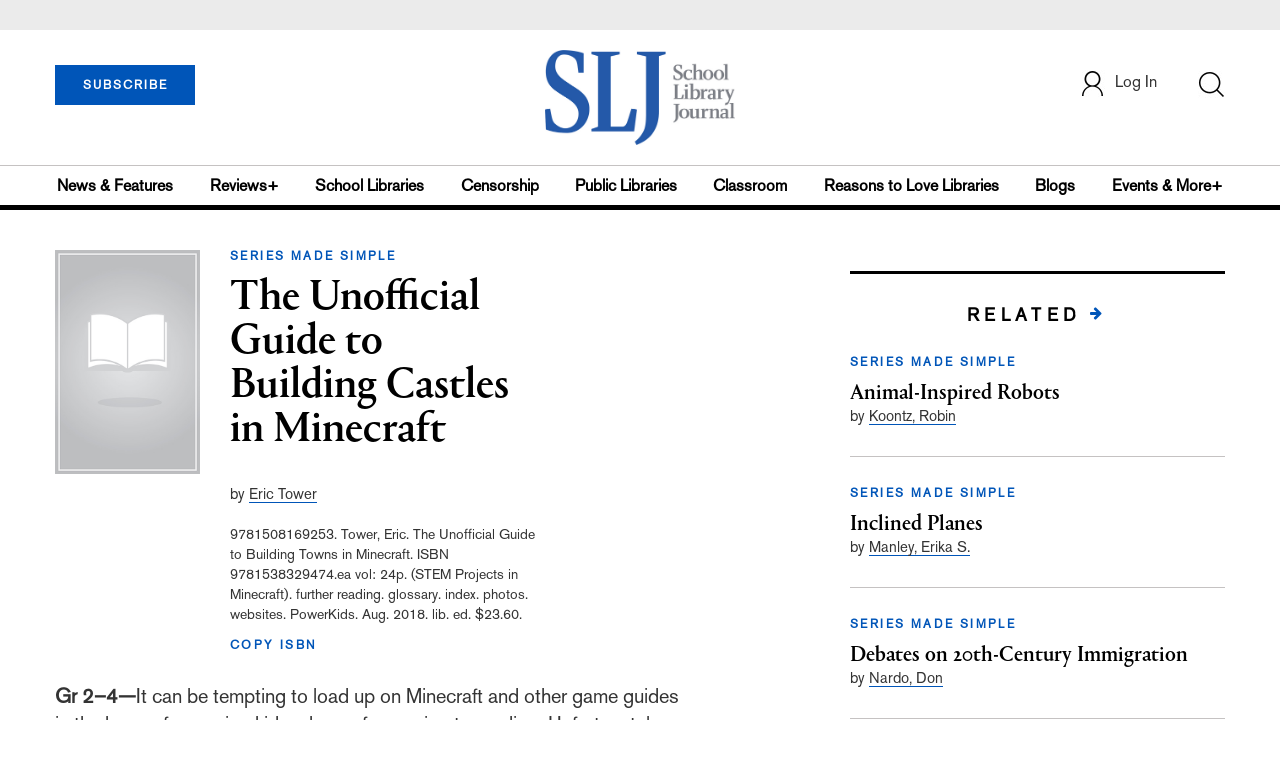

--- FILE ---
content_type: text/html; charset=utf-8
request_url: https://www.google.com/recaptcha/api2/anchor?ar=1&k=6Le9jGEUAAAAACT1ef5qtJgtOLcmDi4oBG0aotm8&co=aHR0cHM6Ly93d3cuc2xqLmNvbTo0NDM.&hl=en&v=PoyoqOPhxBO7pBk68S4YbpHZ&size=normal&anchor-ms=20000&execute-ms=30000&cb=c5uxvxi5cj30
body_size: 49510
content:
<!DOCTYPE HTML><html dir="ltr" lang="en"><head><meta http-equiv="Content-Type" content="text/html; charset=UTF-8">
<meta http-equiv="X-UA-Compatible" content="IE=edge">
<title>reCAPTCHA</title>
<style type="text/css">
/* cyrillic-ext */
@font-face {
  font-family: 'Roboto';
  font-style: normal;
  font-weight: 400;
  font-stretch: 100%;
  src: url(//fonts.gstatic.com/s/roboto/v48/KFO7CnqEu92Fr1ME7kSn66aGLdTylUAMa3GUBHMdazTgWw.woff2) format('woff2');
  unicode-range: U+0460-052F, U+1C80-1C8A, U+20B4, U+2DE0-2DFF, U+A640-A69F, U+FE2E-FE2F;
}
/* cyrillic */
@font-face {
  font-family: 'Roboto';
  font-style: normal;
  font-weight: 400;
  font-stretch: 100%;
  src: url(//fonts.gstatic.com/s/roboto/v48/KFO7CnqEu92Fr1ME7kSn66aGLdTylUAMa3iUBHMdazTgWw.woff2) format('woff2');
  unicode-range: U+0301, U+0400-045F, U+0490-0491, U+04B0-04B1, U+2116;
}
/* greek-ext */
@font-face {
  font-family: 'Roboto';
  font-style: normal;
  font-weight: 400;
  font-stretch: 100%;
  src: url(//fonts.gstatic.com/s/roboto/v48/KFO7CnqEu92Fr1ME7kSn66aGLdTylUAMa3CUBHMdazTgWw.woff2) format('woff2');
  unicode-range: U+1F00-1FFF;
}
/* greek */
@font-face {
  font-family: 'Roboto';
  font-style: normal;
  font-weight: 400;
  font-stretch: 100%;
  src: url(//fonts.gstatic.com/s/roboto/v48/KFO7CnqEu92Fr1ME7kSn66aGLdTylUAMa3-UBHMdazTgWw.woff2) format('woff2');
  unicode-range: U+0370-0377, U+037A-037F, U+0384-038A, U+038C, U+038E-03A1, U+03A3-03FF;
}
/* math */
@font-face {
  font-family: 'Roboto';
  font-style: normal;
  font-weight: 400;
  font-stretch: 100%;
  src: url(//fonts.gstatic.com/s/roboto/v48/KFO7CnqEu92Fr1ME7kSn66aGLdTylUAMawCUBHMdazTgWw.woff2) format('woff2');
  unicode-range: U+0302-0303, U+0305, U+0307-0308, U+0310, U+0312, U+0315, U+031A, U+0326-0327, U+032C, U+032F-0330, U+0332-0333, U+0338, U+033A, U+0346, U+034D, U+0391-03A1, U+03A3-03A9, U+03B1-03C9, U+03D1, U+03D5-03D6, U+03F0-03F1, U+03F4-03F5, U+2016-2017, U+2034-2038, U+203C, U+2040, U+2043, U+2047, U+2050, U+2057, U+205F, U+2070-2071, U+2074-208E, U+2090-209C, U+20D0-20DC, U+20E1, U+20E5-20EF, U+2100-2112, U+2114-2115, U+2117-2121, U+2123-214F, U+2190, U+2192, U+2194-21AE, U+21B0-21E5, U+21F1-21F2, U+21F4-2211, U+2213-2214, U+2216-22FF, U+2308-230B, U+2310, U+2319, U+231C-2321, U+2336-237A, U+237C, U+2395, U+239B-23B7, U+23D0, U+23DC-23E1, U+2474-2475, U+25AF, U+25B3, U+25B7, U+25BD, U+25C1, U+25CA, U+25CC, U+25FB, U+266D-266F, U+27C0-27FF, U+2900-2AFF, U+2B0E-2B11, U+2B30-2B4C, U+2BFE, U+3030, U+FF5B, U+FF5D, U+1D400-1D7FF, U+1EE00-1EEFF;
}
/* symbols */
@font-face {
  font-family: 'Roboto';
  font-style: normal;
  font-weight: 400;
  font-stretch: 100%;
  src: url(//fonts.gstatic.com/s/roboto/v48/KFO7CnqEu92Fr1ME7kSn66aGLdTylUAMaxKUBHMdazTgWw.woff2) format('woff2');
  unicode-range: U+0001-000C, U+000E-001F, U+007F-009F, U+20DD-20E0, U+20E2-20E4, U+2150-218F, U+2190, U+2192, U+2194-2199, U+21AF, U+21E6-21F0, U+21F3, U+2218-2219, U+2299, U+22C4-22C6, U+2300-243F, U+2440-244A, U+2460-24FF, U+25A0-27BF, U+2800-28FF, U+2921-2922, U+2981, U+29BF, U+29EB, U+2B00-2BFF, U+4DC0-4DFF, U+FFF9-FFFB, U+10140-1018E, U+10190-1019C, U+101A0, U+101D0-101FD, U+102E0-102FB, U+10E60-10E7E, U+1D2C0-1D2D3, U+1D2E0-1D37F, U+1F000-1F0FF, U+1F100-1F1AD, U+1F1E6-1F1FF, U+1F30D-1F30F, U+1F315, U+1F31C, U+1F31E, U+1F320-1F32C, U+1F336, U+1F378, U+1F37D, U+1F382, U+1F393-1F39F, U+1F3A7-1F3A8, U+1F3AC-1F3AF, U+1F3C2, U+1F3C4-1F3C6, U+1F3CA-1F3CE, U+1F3D4-1F3E0, U+1F3ED, U+1F3F1-1F3F3, U+1F3F5-1F3F7, U+1F408, U+1F415, U+1F41F, U+1F426, U+1F43F, U+1F441-1F442, U+1F444, U+1F446-1F449, U+1F44C-1F44E, U+1F453, U+1F46A, U+1F47D, U+1F4A3, U+1F4B0, U+1F4B3, U+1F4B9, U+1F4BB, U+1F4BF, U+1F4C8-1F4CB, U+1F4D6, U+1F4DA, U+1F4DF, U+1F4E3-1F4E6, U+1F4EA-1F4ED, U+1F4F7, U+1F4F9-1F4FB, U+1F4FD-1F4FE, U+1F503, U+1F507-1F50B, U+1F50D, U+1F512-1F513, U+1F53E-1F54A, U+1F54F-1F5FA, U+1F610, U+1F650-1F67F, U+1F687, U+1F68D, U+1F691, U+1F694, U+1F698, U+1F6AD, U+1F6B2, U+1F6B9-1F6BA, U+1F6BC, U+1F6C6-1F6CF, U+1F6D3-1F6D7, U+1F6E0-1F6EA, U+1F6F0-1F6F3, U+1F6F7-1F6FC, U+1F700-1F7FF, U+1F800-1F80B, U+1F810-1F847, U+1F850-1F859, U+1F860-1F887, U+1F890-1F8AD, U+1F8B0-1F8BB, U+1F8C0-1F8C1, U+1F900-1F90B, U+1F93B, U+1F946, U+1F984, U+1F996, U+1F9E9, U+1FA00-1FA6F, U+1FA70-1FA7C, U+1FA80-1FA89, U+1FA8F-1FAC6, U+1FACE-1FADC, U+1FADF-1FAE9, U+1FAF0-1FAF8, U+1FB00-1FBFF;
}
/* vietnamese */
@font-face {
  font-family: 'Roboto';
  font-style: normal;
  font-weight: 400;
  font-stretch: 100%;
  src: url(//fonts.gstatic.com/s/roboto/v48/KFO7CnqEu92Fr1ME7kSn66aGLdTylUAMa3OUBHMdazTgWw.woff2) format('woff2');
  unicode-range: U+0102-0103, U+0110-0111, U+0128-0129, U+0168-0169, U+01A0-01A1, U+01AF-01B0, U+0300-0301, U+0303-0304, U+0308-0309, U+0323, U+0329, U+1EA0-1EF9, U+20AB;
}
/* latin-ext */
@font-face {
  font-family: 'Roboto';
  font-style: normal;
  font-weight: 400;
  font-stretch: 100%;
  src: url(//fonts.gstatic.com/s/roboto/v48/KFO7CnqEu92Fr1ME7kSn66aGLdTylUAMa3KUBHMdazTgWw.woff2) format('woff2');
  unicode-range: U+0100-02BA, U+02BD-02C5, U+02C7-02CC, U+02CE-02D7, U+02DD-02FF, U+0304, U+0308, U+0329, U+1D00-1DBF, U+1E00-1E9F, U+1EF2-1EFF, U+2020, U+20A0-20AB, U+20AD-20C0, U+2113, U+2C60-2C7F, U+A720-A7FF;
}
/* latin */
@font-face {
  font-family: 'Roboto';
  font-style: normal;
  font-weight: 400;
  font-stretch: 100%;
  src: url(//fonts.gstatic.com/s/roboto/v48/KFO7CnqEu92Fr1ME7kSn66aGLdTylUAMa3yUBHMdazQ.woff2) format('woff2');
  unicode-range: U+0000-00FF, U+0131, U+0152-0153, U+02BB-02BC, U+02C6, U+02DA, U+02DC, U+0304, U+0308, U+0329, U+2000-206F, U+20AC, U+2122, U+2191, U+2193, U+2212, U+2215, U+FEFF, U+FFFD;
}
/* cyrillic-ext */
@font-face {
  font-family: 'Roboto';
  font-style: normal;
  font-weight: 500;
  font-stretch: 100%;
  src: url(//fonts.gstatic.com/s/roboto/v48/KFO7CnqEu92Fr1ME7kSn66aGLdTylUAMa3GUBHMdazTgWw.woff2) format('woff2');
  unicode-range: U+0460-052F, U+1C80-1C8A, U+20B4, U+2DE0-2DFF, U+A640-A69F, U+FE2E-FE2F;
}
/* cyrillic */
@font-face {
  font-family: 'Roboto';
  font-style: normal;
  font-weight: 500;
  font-stretch: 100%;
  src: url(//fonts.gstatic.com/s/roboto/v48/KFO7CnqEu92Fr1ME7kSn66aGLdTylUAMa3iUBHMdazTgWw.woff2) format('woff2');
  unicode-range: U+0301, U+0400-045F, U+0490-0491, U+04B0-04B1, U+2116;
}
/* greek-ext */
@font-face {
  font-family: 'Roboto';
  font-style: normal;
  font-weight: 500;
  font-stretch: 100%;
  src: url(//fonts.gstatic.com/s/roboto/v48/KFO7CnqEu92Fr1ME7kSn66aGLdTylUAMa3CUBHMdazTgWw.woff2) format('woff2');
  unicode-range: U+1F00-1FFF;
}
/* greek */
@font-face {
  font-family: 'Roboto';
  font-style: normal;
  font-weight: 500;
  font-stretch: 100%;
  src: url(//fonts.gstatic.com/s/roboto/v48/KFO7CnqEu92Fr1ME7kSn66aGLdTylUAMa3-UBHMdazTgWw.woff2) format('woff2');
  unicode-range: U+0370-0377, U+037A-037F, U+0384-038A, U+038C, U+038E-03A1, U+03A3-03FF;
}
/* math */
@font-face {
  font-family: 'Roboto';
  font-style: normal;
  font-weight: 500;
  font-stretch: 100%;
  src: url(//fonts.gstatic.com/s/roboto/v48/KFO7CnqEu92Fr1ME7kSn66aGLdTylUAMawCUBHMdazTgWw.woff2) format('woff2');
  unicode-range: U+0302-0303, U+0305, U+0307-0308, U+0310, U+0312, U+0315, U+031A, U+0326-0327, U+032C, U+032F-0330, U+0332-0333, U+0338, U+033A, U+0346, U+034D, U+0391-03A1, U+03A3-03A9, U+03B1-03C9, U+03D1, U+03D5-03D6, U+03F0-03F1, U+03F4-03F5, U+2016-2017, U+2034-2038, U+203C, U+2040, U+2043, U+2047, U+2050, U+2057, U+205F, U+2070-2071, U+2074-208E, U+2090-209C, U+20D0-20DC, U+20E1, U+20E5-20EF, U+2100-2112, U+2114-2115, U+2117-2121, U+2123-214F, U+2190, U+2192, U+2194-21AE, U+21B0-21E5, U+21F1-21F2, U+21F4-2211, U+2213-2214, U+2216-22FF, U+2308-230B, U+2310, U+2319, U+231C-2321, U+2336-237A, U+237C, U+2395, U+239B-23B7, U+23D0, U+23DC-23E1, U+2474-2475, U+25AF, U+25B3, U+25B7, U+25BD, U+25C1, U+25CA, U+25CC, U+25FB, U+266D-266F, U+27C0-27FF, U+2900-2AFF, U+2B0E-2B11, U+2B30-2B4C, U+2BFE, U+3030, U+FF5B, U+FF5D, U+1D400-1D7FF, U+1EE00-1EEFF;
}
/* symbols */
@font-face {
  font-family: 'Roboto';
  font-style: normal;
  font-weight: 500;
  font-stretch: 100%;
  src: url(//fonts.gstatic.com/s/roboto/v48/KFO7CnqEu92Fr1ME7kSn66aGLdTylUAMaxKUBHMdazTgWw.woff2) format('woff2');
  unicode-range: U+0001-000C, U+000E-001F, U+007F-009F, U+20DD-20E0, U+20E2-20E4, U+2150-218F, U+2190, U+2192, U+2194-2199, U+21AF, U+21E6-21F0, U+21F3, U+2218-2219, U+2299, U+22C4-22C6, U+2300-243F, U+2440-244A, U+2460-24FF, U+25A0-27BF, U+2800-28FF, U+2921-2922, U+2981, U+29BF, U+29EB, U+2B00-2BFF, U+4DC0-4DFF, U+FFF9-FFFB, U+10140-1018E, U+10190-1019C, U+101A0, U+101D0-101FD, U+102E0-102FB, U+10E60-10E7E, U+1D2C0-1D2D3, U+1D2E0-1D37F, U+1F000-1F0FF, U+1F100-1F1AD, U+1F1E6-1F1FF, U+1F30D-1F30F, U+1F315, U+1F31C, U+1F31E, U+1F320-1F32C, U+1F336, U+1F378, U+1F37D, U+1F382, U+1F393-1F39F, U+1F3A7-1F3A8, U+1F3AC-1F3AF, U+1F3C2, U+1F3C4-1F3C6, U+1F3CA-1F3CE, U+1F3D4-1F3E0, U+1F3ED, U+1F3F1-1F3F3, U+1F3F5-1F3F7, U+1F408, U+1F415, U+1F41F, U+1F426, U+1F43F, U+1F441-1F442, U+1F444, U+1F446-1F449, U+1F44C-1F44E, U+1F453, U+1F46A, U+1F47D, U+1F4A3, U+1F4B0, U+1F4B3, U+1F4B9, U+1F4BB, U+1F4BF, U+1F4C8-1F4CB, U+1F4D6, U+1F4DA, U+1F4DF, U+1F4E3-1F4E6, U+1F4EA-1F4ED, U+1F4F7, U+1F4F9-1F4FB, U+1F4FD-1F4FE, U+1F503, U+1F507-1F50B, U+1F50D, U+1F512-1F513, U+1F53E-1F54A, U+1F54F-1F5FA, U+1F610, U+1F650-1F67F, U+1F687, U+1F68D, U+1F691, U+1F694, U+1F698, U+1F6AD, U+1F6B2, U+1F6B9-1F6BA, U+1F6BC, U+1F6C6-1F6CF, U+1F6D3-1F6D7, U+1F6E0-1F6EA, U+1F6F0-1F6F3, U+1F6F7-1F6FC, U+1F700-1F7FF, U+1F800-1F80B, U+1F810-1F847, U+1F850-1F859, U+1F860-1F887, U+1F890-1F8AD, U+1F8B0-1F8BB, U+1F8C0-1F8C1, U+1F900-1F90B, U+1F93B, U+1F946, U+1F984, U+1F996, U+1F9E9, U+1FA00-1FA6F, U+1FA70-1FA7C, U+1FA80-1FA89, U+1FA8F-1FAC6, U+1FACE-1FADC, U+1FADF-1FAE9, U+1FAF0-1FAF8, U+1FB00-1FBFF;
}
/* vietnamese */
@font-face {
  font-family: 'Roboto';
  font-style: normal;
  font-weight: 500;
  font-stretch: 100%;
  src: url(//fonts.gstatic.com/s/roboto/v48/KFO7CnqEu92Fr1ME7kSn66aGLdTylUAMa3OUBHMdazTgWw.woff2) format('woff2');
  unicode-range: U+0102-0103, U+0110-0111, U+0128-0129, U+0168-0169, U+01A0-01A1, U+01AF-01B0, U+0300-0301, U+0303-0304, U+0308-0309, U+0323, U+0329, U+1EA0-1EF9, U+20AB;
}
/* latin-ext */
@font-face {
  font-family: 'Roboto';
  font-style: normal;
  font-weight: 500;
  font-stretch: 100%;
  src: url(//fonts.gstatic.com/s/roboto/v48/KFO7CnqEu92Fr1ME7kSn66aGLdTylUAMa3KUBHMdazTgWw.woff2) format('woff2');
  unicode-range: U+0100-02BA, U+02BD-02C5, U+02C7-02CC, U+02CE-02D7, U+02DD-02FF, U+0304, U+0308, U+0329, U+1D00-1DBF, U+1E00-1E9F, U+1EF2-1EFF, U+2020, U+20A0-20AB, U+20AD-20C0, U+2113, U+2C60-2C7F, U+A720-A7FF;
}
/* latin */
@font-face {
  font-family: 'Roboto';
  font-style: normal;
  font-weight: 500;
  font-stretch: 100%;
  src: url(//fonts.gstatic.com/s/roboto/v48/KFO7CnqEu92Fr1ME7kSn66aGLdTylUAMa3yUBHMdazQ.woff2) format('woff2');
  unicode-range: U+0000-00FF, U+0131, U+0152-0153, U+02BB-02BC, U+02C6, U+02DA, U+02DC, U+0304, U+0308, U+0329, U+2000-206F, U+20AC, U+2122, U+2191, U+2193, U+2212, U+2215, U+FEFF, U+FFFD;
}
/* cyrillic-ext */
@font-face {
  font-family: 'Roboto';
  font-style: normal;
  font-weight: 900;
  font-stretch: 100%;
  src: url(//fonts.gstatic.com/s/roboto/v48/KFO7CnqEu92Fr1ME7kSn66aGLdTylUAMa3GUBHMdazTgWw.woff2) format('woff2');
  unicode-range: U+0460-052F, U+1C80-1C8A, U+20B4, U+2DE0-2DFF, U+A640-A69F, U+FE2E-FE2F;
}
/* cyrillic */
@font-face {
  font-family: 'Roboto';
  font-style: normal;
  font-weight: 900;
  font-stretch: 100%;
  src: url(//fonts.gstatic.com/s/roboto/v48/KFO7CnqEu92Fr1ME7kSn66aGLdTylUAMa3iUBHMdazTgWw.woff2) format('woff2');
  unicode-range: U+0301, U+0400-045F, U+0490-0491, U+04B0-04B1, U+2116;
}
/* greek-ext */
@font-face {
  font-family: 'Roboto';
  font-style: normal;
  font-weight: 900;
  font-stretch: 100%;
  src: url(//fonts.gstatic.com/s/roboto/v48/KFO7CnqEu92Fr1ME7kSn66aGLdTylUAMa3CUBHMdazTgWw.woff2) format('woff2');
  unicode-range: U+1F00-1FFF;
}
/* greek */
@font-face {
  font-family: 'Roboto';
  font-style: normal;
  font-weight: 900;
  font-stretch: 100%;
  src: url(//fonts.gstatic.com/s/roboto/v48/KFO7CnqEu92Fr1ME7kSn66aGLdTylUAMa3-UBHMdazTgWw.woff2) format('woff2');
  unicode-range: U+0370-0377, U+037A-037F, U+0384-038A, U+038C, U+038E-03A1, U+03A3-03FF;
}
/* math */
@font-face {
  font-family: 'Roboto';
  font-style: normal;
  font-weight: 900;
  font-stretch: 100%;
  src: url(//fonts.gstatic.com/s/roboto/v48/KFO7CnqEu92Fr1ME7kSn66aGLdTylUAMawCUBHMdazTgWw.woff2) format('woff2');
  unicode-range: U+0302-0303, U+0305, U+0307-0308, U+0310, U+0312, U+0315, U+031A, U+0326-0327, U+032C, U+032F-0330, U+0332-0333, U+0338, U+033A, U+0346, U+034D, U+0391-03A1, U+03A3-03A9, U+03B1-03C9, U+03D1, U+03D5-03D6, U+03F0-03F1, U+03F4-03F5, U+2016-2017, U+2034-2038, U+203C, U+2040, U+2043, U+2047, U+2050, U+2057, U+205F, U+2070-2071, U+2074-208E, U+2090-209C, U+20D0-20DC, U+20E1, U+20E5-20EF, U+2100-2112, U+2114-2115, U+2117-2121, U+2123-214F, U+2190, U+2192, U+2194-21AE, U+21B0-21E5, U+21F1-21F2, U+21F4-2211, U+2213-2214, U+2216-22FF, U+2308-230B, U+2310, U+2319, U+231C-2321, U+2336-237A, U+237C, U+2395, U+239B-23B7, U+23D0, U+23DC-23E1, U+2474-2475, U+25AF, U+25B3, U+25B7, U+25BD, U+25C1, U+25CA, U+25CC, U+25FB, U+266D-266F, U+27C0-27FF, U+2900-2AFF, U+2B0E-2B11, U+2B30-2B4C, U+2BFE, U+3030, U+FF5B, U+FF5D, U+1D400-1D7FF, U+1EE00-1EEFF;
}
/* symbols */
@font-face {
  font-family: 'Roboto';
  font-style: normal;
  font-weight: 900;
  font-stretch: 100%;
  src: url(//fonts.gstatic.com/s/roboto/v48/KFO7CnqEu92Fr1ME7kSn66aGLdTylUAMaxKUBHMdazTgWw.woff2) format('woff2');
  unicode-range: U+0001-000C, U+000E-001F, U+007F-009F, U+20DD-20E0, U+20E2-20E4, U+2150-218F, U+2190, U+2192, U+2194-2199, U+21AF, U+21E6-21F0, U+21F3, U+2218-2219, U+2299, U+22C4-22C6, U+2300-243F, U+2440-244A, U+2460-24FF, U+25A0-27BF, U+2800-28FF, U+2921-2922, U+2981, U+29BF, U+29EB, U+2B00-2BFF, U+4DC0-4DFF, U+FFF9-FFFB, U+10140-1018E, U+10190-1019C, U+101A0, U+101D0-101FD, U+102E0-102FB, U+10E60-10E7E, U+1D2C0-1D2D3, U+1D2E0-1D37F, U+1F000-1F0FF, U+1F100-1F1AD, U+1F1E6-1F1FF, U+1F30D-1F30F, U+1F315, U+1F31C, U+1F31E, U+1F320-1F32C, U+1F336, U+1F378, U+1F37D, U+1F382, U+1F393-1F39F, U+1F3A7-1F3A8, U+1F3AC-1F3AF, U+1F3C2, U+1F3C4-1F3C6, U+1F3CA-1F3CE, U+1F3D4-1F3E0, U+1F3ED, U+1F3F1-1F3F3, U+1F3F5-1F3F7, U+1F408, U+1F415, U+1F41F, U+1F426, U+1F43F, U+1F441-1F442, U+1F444, U+1F446-1F449, U+1F44C-1F44E, U+1F453, U+1F46A, U+1F47D, U+1F4A3, U+1F4B0, U+1F4B3, U+1F4B9, U+1F4BB, U+1F4BF, U+1F4C8-1F4CB, U+1F4D6, U+1F4DA, U+1F4DF, U+1F4E3-1F4E6, U+1F4EA-1F4ED, U+1F4F7, U+1F4F9-1F4FB, U+1F4FD-1F4FE, U+1F503, U+1F507-1F50B, U+1F50D, U+1F512-1F513, U+1F53E-1F54A, U+1F54F-1F5FA, U+1F610, U+1F650-1F67F, U+1F687, U+1F68D, U+1F691, U+1F694, U+1F698, U+1F6AD, U+1F6B2, U+1F6B9-1F6BA, U+1F6BC, U+1F6C6-1F6CF, U+1F6D3-1F6D7, U+1F6E0-1F6EA, U+1F6F0-1F6F3, U+1F6F7-1F6FC, U+1F700-1F7FF, U+1F800-1F80B, U+1F810-1F847, U+1F850-1F859, U+1F860-1F887, U+1F890-1F8AD, U+1F8B0-1F8BB, U+1F8C0-1F8C1, U+1F900-1F90B, U+1F93B, U+1F946, U+1F984, U+1F996, U+1F9E9, U+1FA00-1FA6F, U+1FA70-1FA7C, U+1FA80-1FA89, U+1FA8F-1FAC6, U+1FACE-1FADC, U+1FADF-1FAE9, U+1FAF0-1FAF8, U+1FB00-1FBFF;
}
/* vietnamese */
@font-face {
  font-family: 'Roboto';
  font-style: normal;
  font-weight: 900;
  font-stretch: 100%;
  src: url(//fonts.gstatic.com/s/roboto/v48/KFO7CnqEu92Fr1ME7kSn66aGLdTylUAMa3OUBHMdazTgWw.woff2) format('woff2');
  unicode-range: U+0102-0103, U+0110-0111, U+0128-0129, U+0168-0169, U+01A0-01A1, U+01AF-01B0, U+0300-0301, U+0303-0304, U+0308-0309, U+0323, U+0329, U+1EA0-1EF9, U+20AB;
}
/* latin-ext */
@font-face {
  font-family: 'Roboto';
  font-style: normal;
  font-weight: 900;
  font-stretch: 100%;
  src: url(//fonts.gstatic.com/s/roboto/v48/KFO7CnqEu92Fr1ME7kSn66aGLdTylUAMa3KUBHMdazTgWw.woff2) format('woff2');
  unicode-range: U+0100-02BA, U+02BD-02C5, U+02C7-02CC, U+02CE-02D7, U+02DD-02FF, U+0304, U+0308, U+0329, U+1D00-1DBF, U+1E00-1E9F, U+1EF2-1EFF, U+2020, U+20A0-20AB, U+20AD-20C0, U+2113, U+2C60-2C7F, U+A720-A7FF;
}
/* latin */
@font-face {
  font-family: 'Roboto';
  font-style: normal;
  font-weight: 900;
  font-stretch: 100%;
  src: url(//fonts.gstatic.com/s/roboto/v48/KFO7CnqEu92Fr1ME7kSn66aGLdTylUAMa3yUBHMdazQ.woff2) format('woff2');
  unicode-range: U+0000-00FF, U+0131, U+0152-0153, U+02BB-02BC, U+02C6, U+02DA, U+02DC, U+0304, U+0308, U+0329, U+2000-206F, U+20AC, U+2122, U+2191, U+2193, U+2212, U+2215, U+FEFF, U+FFFD;
}

</style>
<link rel="stylesheet" type="text/css" href="https://www.gstatic.com/recaptcha/releases/PoyoqOPhxBO7pBk68S4YbpHZ/styles__ltr.css">
<script nonce="Q7JcrWddUlG_P2MMKzBFsg" type="text/javascript">window['__recaptcha_api'] = 'https://www.google.com/recaptcha/api2/';</script>
<script type="text/javascript" src="https://www.gstatic.com/recaptcha/releases/PoyoqOPhxBO7pBk68S4YbpHZ/recaptcha__en.js" nonce="Q7JcrWddUlG_P2MMKzBFsg">
      
    </script></head>
<body><div id="rc-anchor-alert" class="rc-anchor-alert"></div>
<input type="hidden" id="recaptcha-token" value="[base64]">
<script type="text/javascript" nonce="Q7JcrWddUlG_P2MMKzBFsg">
      recaptcha.anchor.Main.init("[\x22ainput\x22,[\x22bgdata\x22,\x22\x22,\[base64]/[base64]/bmV3IFpbdF0obVswXSk6Sz09Mj9uZXcgWlt0XShtWzBdLG1bMV0pOks9PTM/bmV3IFpbdF0obVswXSxtWzFdLG1bMl0pOks9PTQ/[base64]/[base64]/[base64]/[base64]/[base64]/[base64]/[base64]/[base64]/[base64]/[base64]/[base64]/[base64]/[base64]/[base64]\\u003d\\u003d\x22,\[base64]\x22,\x22KcOWe8KgYMKCdsOjDBxLW8OLw7TDtMOowqvCj8KHbVJYbMKAbkdPwrDDs8KFwrPCjMKuB8OPGAxsVAYjY3tSc8OAUMKZwrbCtsKWwqgsw4TCqMOtw6NBfcOeUsOZbsOdw6U0w5/ChMOswrzDsMOswoYDJUPCrnzChcORdWnCp8K1w6XDnSbDr0LCt8K6wo1xJ8OvXMOMw5nCnybDpRZ5wo/DoMKBUcO9w7nDhMOBw7RcGsOtw5rDs8OmN8KmwpdQdMKAVgHDk8Kqw4bCoScSw53DlMKTaGXDoWXDs8KSw5V0w4oXMMKRw55LesOtdyrChsK/FCzCsHbDizBjcMOKZVnDk1zCow/ClXPCoXjCk2otd8KTQsKRwoPDmMKlwr/[base64]/CksOwwrhcw40LIsKtw4gzwr0jNlVUUVpuC8K1cl3DtMKYTcO8Z8K5w78Xw6dMcBwnU8OrwpLDmwc/[base64]/DsMOXXMKvflF0Uk0nw6FPU8KNwoTDjGVTHsKZwoAjw7gYDXzCqE1fe2k7ADvCpkFXag7DizDDk1d4w5/DnWFvw4jCv8KvaWVFwoXCssKow5FFw5N9w7R5UMOnwqzCjxbDmlfChUAaw4HDuVvDpMKcwrQVwqEbasKSw6HCucOtwqBHwpwvw4nDmDjCsjhOah/Cq8OFw6fCjsKVD8OOw4rDvXvDgsOuSMKdElk/w6fCgMO6HQwIQ8KSYAcuwq9/wqoiwqI7f8OWNmDCicKNw7IoeMKjOxUgw4QqwrXCijFqJMOdI0TCi8KzamTCo8OlOiJ5woNnw5kYU8KZw5LCrsOMJsKFIgctw4rDscOnw6klPMKCwrsaw5zDsiNlWcOxXRTDosOXLhTDkmHCgUnCosKdw6HCl8KgEAjCuMODEz8tw4QJJQJZw4dWVW/[base64]/CniEzBMKdBUHDsMKaAEjDsMORZMKcdwoBw4PCpMOaXTfCpsOaQk3Di2c6woAPwopWwpQiwqIgwo5hR2HDujfDhMKRCTs0IQbCnMKUwpgsZXfCj8K4bB/[base64]/DvMOTw6bDnyDDq8OZRxgSVCvDrsOMwpIqwqptwpPCs1cQbcKeLcOFcU3ChCk7wozDoMKtwpQ7wqkZY8KWw4waw4B/wqIzd8Kdw4nCu8KPJsO/I3fCqB1Awo3CrDXDg8Kxw4U6MMKPw4TCnycKMHHDhwFMEmXDqGNGw7nCncO3w6NNdhksBsO8wobDj8OifsKTw6twwpcESsOewoQxbsKYBmg7A1NpwqbCmcOqwoXCtcOXGhoCwokrfMKGRzbCp1XDp8KcwqgCI2Iawr5Ew4xbPMOLGcOhw74NaFJOew3CpsO/bsOqfsKVOMO0w5k+wos2wqrCv8KJw404BEPCksKXw7w3LUDDtMOow5bCu8ONw450wr1geljDiRrCgQPCp8OhwoDCul4PXsKqwqzDilxeARzCswUPwoxIBsKgXHdsRF3Dh1Nuw7xowqrDriXDu1Ekwpt0FkXCijjCkMOYwrhwe1/Dp8K4wpPCiMOSw7wYBMOeUD/[base64]/ZMOiPwfDp3/DisOFwrIgwptBS3Vcw50Ww4XCkyjCtU48E8OzJ2A0w4JlSMK8GsOBw4TCnTNNwpNOw7HCj1TCtEbDsMO/EXvDnSbCo1kJw6MPcSzDi8OVwrEuD8OHw5PDiHLDsn7ChQJsAsO3L8OTY8KNWDkDJ1N2wpESwr7DuwoiO8OTw6vDrsKpw4ULVMOUa8K/w68Qw5cKDcKGwpLDgAjDomfDscObcSnChsKcF8Kbwo7Cj2JeO0DDqCLCksOuw4tUFMO+H8KXwolPw6xQR1TChMK6EcK/[base64]/CpsK+w6UiQsOhwrHDrwfCkMORRsOhOjbCpMOlYjrCrcKKw4ZbwpHCksOowp0JaRPCkMKERmU2w5jCow9Bw4TDtjNacC03w4tSwqluQcOSPl/CjX/Dj8KowpfCgQ1hw7jDncKBw6TCs8OFIMKkUTfCtsK5wpvCk8ONw7RhwpHCuA8PXmR1woDDg8K/LQY5SMKRw7RZflzCr8OpTkvCq0YXwrgywoo6woZOFjozw6DDsMKOdTzDujIVwqHCu05FUMKUw4vCp8Kuw588w7RLS8KFCn7CvDbDqmkmHMKvwqcZw6HDlw4/w7BlE8O2w4/CuMOUVRTDnHBwwq/CmH9PwotvZHnDoXjCs8KRwp3Cs1HCnBbDpT16ecKCwpPDicK/w6fCunx7w6DDn8KPUCfCiMOmw67DtsOaSzcywoLCjCkrP1QSw5rDqsO4wrPCmExiB2/DpDvDicKkCsKGW1Qjw6rDocKZL8KewrNNw6d/w5XCoUvCtCU/BRnDksKiSMK0w5R0w5LCtnjDmVpKw4fDvWTDp8OMAFBtA1NZNRvDlUMhwrjDhTDCqsOTwq/[base64]/[base64]/[base64]/Dl0LCosKtwqDCnU3Cv8K6B1phwpFKw5g2C8Kdw6VMT8KYw7fClAjDtFzDnRMUw4s3wqDDhT/CiMKtV8Obw7TCpsKiw5tIEzDDg1N5wp16w4xtwq5BwrlpDcKSQADDrMOjwprCl8OgFTtsw6JAGz56wpLCvVjDh2toYsO/JgDDvX3DvsOJwrXDqzZQw4jCocK4wqwaR8Kew7zDsxLDrAvCnhQVwoLDiEfDgFohBcOBMMK7wo7DnjvDjB7DrsKbwrwLw5UMNMOgw70ww40PXMKOwp4QBsOVbn5GQMO+J8OhCiJ/w4BKwrDCgcK3wql8wq7Cjx3DkChfQRLCrz/DvsK0w4lfwoLDtBLDszAgwr/[base64]/PVl7wojCkBwjV33Djw7CuMO/AcOqbWvChX96L8KnwqnDswwQw7PCtyDCs8OiWMK2M2N/SsKmwq4tw5AwRsOSfcOEEybCrMKZZ04Hwp3CnCZwKsOCwrLCo8O+w4vDiMKEw6tSw6Y+wpV9w4Ngw6DCmlRowqxfFCjCh8OFaMOUwqdcw5jDnGVQw4Ntw5/[base64]/DkMKHw58Fw6bCvcKIwplywrBbw6tUFMKHw40hB8K6w48iH2TDvQMSNTfCtHnCjQo+wq/CthHDl8OKw5PCnTogUsKkT2YuccO+QMOvwrTDi8OBw640w6PDsMOFbUrDuEl0w5/Dj2BAIsKawrtCw7nChBvCvQdAdmZkw6HCmMO/woRwwqULworDmsKyS3LDjMKvwrs5wosyFcOeMT3CtcO7wrLCi8OVwqTDgWkCw6LDiio+wqNJXRLCu8OPdS9Zaz82I8O2e8O/HmJIOsKxw6LDsmhow6gfHk3DrTRcw6HDslXDm8KBHTl7w6rCkVxSwrrCojxLZUnDqxTCgRHCh8ObwrnDqsOOcWHDqA7Di8OeXipDw47CmVRSwq9gU8K4LcO3WxZjwodmfMKCB2kewrkBwq/DsMO2AsOEJFrCtBbDj3nDlUbDp8Oww4DDp8ODwp9iGsOZOCNWV1ITHCXDjWPCnwrDikPDkWFZCMK0RcOCwrPCiRvCvnTDhcKYGUPDkMKjfsODwpzDssOjCcO/[base64]/CsXptdmPDqcKWwoAMw6YCGhpHw63DisKXS8KOCwfDpcOTw6zCqcOxw6PCmcK6w7rCqxrDh8OIwp0dwrHDlMK7N37DtRVxUsO/wrHDmcOaw5kbw4RLDcOZw6YNRsOdQMOYw4DDkDUew4PDtcO+csOEwo5JKAASwphJwqrCpcKuwqnDphDCjsOEMzjDqMOWw5LDgVgLw6Brwp9UD8Kbw4MEwpXCiyQNHAUewr7CgV/CvENbwpdxwpXCssK/LcK/w7A+w5JoLsOkw7BEwpYOw6zDtWHCqsKIw615Fxduw5hMEALDjmvDkVtFLi5pw6RvR25Bw5EyLsO8UsKSwqjDsDXDj8K1wq3DpsK/wrxWcwnCqGJlwo8uPcKcwqvCnXVaBTnClMK+AMOvMAEww4HCrEjCsGpCwq1owqXCg8OVZ2p2K35idsOFcMKucsKSwpzCo8KewpJfwr9cW3DCrcKbPXc/[base64]/DlWnDnHNwAyhiUzVEw6RBP8OowqVKw7vDq2IxUH7DiRRXw55dwo86wrbDsTTDmmpDw5XCoUUnwrPDgmDDvzNFwqVyw7gMwqo9UHbCkcKHUcOKwr7CrcOlwqxbw7ZMRTQgajFIfHLCtwMwdMONw6rCtwwhMyjDnQABbsKjw43DqMKbY8KXw5Newqh/wrnCiQw+w4FEek9xbX0LAcKELMKPwownw7/DusKRwotQCMK5woFCB8KvwqoACRspw61Ow7zCocO7C8KQw6/DvcKkw7jCu8OpIRx0FjvChwp0NMKNwpPDiTLDqxXDnAfChsOqwqYrAyzDrm/CqcKGZsOcw79gw5lRw7zCmsKaw5leVjDDkCFIf3gnwqjDmsK5E8OhwpTCtgJ2wqsMQjrDlsO6bsO/[base64]/[base64]/CgWrDo8KLwr7Cn8OxU8OPGC8yR8O1bFBLA1Miw45dw4nDth7ChGfDlsOMSxvDpgvCs8OLCMK5wrLChcO3w6kpw6rDpk7CiFQ/UWwMw4LDlVrDqMOaw5DClsKmXsOow6UyNwhAwrklG19aLGVPNcOLZAvCv8KSNQU4wpBKw47DmMKzS8KaQh7ClBNtw7AOaFrDoHo7esOYwrLDlG3CjHFDdsONfDBdwoHDoGIiw71pbsKYwpDDnMOxHsOgwp/CvBbDiDN8w516wrrDssOZwotqEsKuw57DrcKjw6wyN8KOV8O6K3rCkzHCtMKlw7VoTcKIPMK3w7d0CsKHw4/Cggctw6/[base64]/DjU3Cth13CMOgJXBhw6x3wovDqcK8wpTCm8KSaDxVw4PDrRdMw40qcDkJUjXDmi3CiGDDrMOMwqMpwoXDu8KCw5FRPTolWsOgwq/CkzfDv3XCvcOaIcKwwozChV/CtMK/PMOXw4keBAAOfsOYw418Ix/Dq8OMBsKFw5jDgGluWmTCtGQtwoQewq/DnSrCrWcBwqPDkcOjw7gZwprDolszFMOlRhkZwppyJsK4fzzCu8KLYgLDnl0+w4lVSMK/AcOpw4RmVMK9Xj/DnEdtwrsUwp0vCT1iccOjdsOPwrxnQcKucMONXV0KworDnC3DtsKXw5RgaGUfQDo1w4PDlsOZw6fCmsOoVEHCr2N1LsKnw5QlI8Oiw6PCk0o2w7LCtcOUBSNdwqlGC8O4NMK7wpdVKUTDsGFfNsOFAhLCnMKKCMKec1zDvnHDq8OMJlABwqAZwr/CowXCrTrCrjTCsMO7woDDtcKeE8O7w51aC8OVw6YMwqwsb8KzCmvCtyUmwo7DjMK1w4HDkn/[base64]/DucKhOcOJwpMuIcKfwr1awrDCjMKjMMOTIHHDtSYISMKAw6tLwrlpw5New792wovCmygdesKpHMOPwq0LwpfDusO3FMKJYWTDmsOOw4rCnMKyw7w6dcKNwrfDk0kqRsOewrh/D2JkesKFwokTDklKwowmwpx2wr7DosKywpViw69lw7LCkQ5WAcK7w5nDjMK7w7bDm1fCh8KrFhc/w50TacKjw69adWbDj03CvgsiwrfDuGLDn2nClcKnfMOGw6JHwrTCigrCjnvDhMO6P3DDqMO1bcKuw4/Dmy1uKGnDv8OUYlrChnliw7jDjsOsUmbCh8OiwowEw7UMPMK+McKyenTDmXHCsz8Xw7FbfVDChMKJwozChsOtw4XDncO7w5orwqltwo/CuMKsw4LCpMOxwpoww5DCqxfCp0pJw5HDuMKLw5DDh8O9wq/Ch8K2BU/CncKyX2MrLMKMDcKcBQzCt8KLw7Qdw6fCusOIwpfDqSdARMKvO8Klwq7Cg8O5MhvClE1cw7PDk8OswrLChcKmwpIlw4EowrfDhMOQw4zDqsKFQMKNbz7Dt8K/[base64]/Dk1nCqAFhKzUgwpBlwp/CmwbDpyXDmFFvwq/[base64]/DjTsvb8OoHTHCh8ObwqzDtcKJwovDr2haWyJxSAdWRcKaw5REH1zDsMOaXsKPXzTCpSjCkwLClMOgwqnCrAbDpcK5woLDs8OTKsOpYMOIGHTDtHgfMsOlw6zDrsO8w4LDtsKZwqcuwqt5w5DClsKkeMOIwrnCpWLCnMKaUW/DlcOZwoY9O13CusKKIsKoGMKjw4HDvMKSRi3DvEjCksK6wooAwoxBwo58cUs+AgJzwoLCiiPDtBx9czROw4Eifw9+KcOjIV8Gw4MCKwpawoMUc8KkUMKKSDrDkXnDucKDw7/Dl03CvMKwDRA2QEXCmcOow6HDpMKWaMOhGsO4wr7ChH7DosKVIkrDvMKRAMOVworDk8OXTizCnCnDoVvDtsOYQ8OSSMOTR8OEwrgxCcOLwofCh8OtdXjCjTIDwq/[base64]/wqfDucKHWMOPwpbCvg9dRk8CTArCu8Otwq1LF8O6AzNcw6vDmUjDljzDnUUsR8Kbw50dZcK+wqkVw7LCrMOdLmfCpcKMcXjDvE3CrsOcWMOIw7TDllEbw5fDnMO4w5/Dp8Orw6PCrgFgE8KlAAtGw4rCr8OkwpbCtsKSw5nDr8KBwp9ww6FKfcOvw7HCsllWU0gqwpInU8KEw4PDkcKZw5EswqXCm8OuMsOWw5fDvcKDT3zDvMOfwr4nw5Etw7hBQnAawodSJn8EDcKTTy7DhXQgO34nwpLDr8OsfcOpdMOxw6Egw6Jgw6zCtcKUwoDCqsKkEA/DqU3DrCpPfy7Ck8OPwo4UcRlvw5XCgnlfwqLCjsKhDcOLwqkbwpYswr1Sw4l6wpvDnmvChVLDkk/[base64]/CtcKjw4bDvQvClcKMw5vDssK7WGMuwqrDtcORwrnChXd/w7PDnMOGwoLCoBBUwr4hLMKzDArCrMKkw6wpRMOhK0vDo39fO0F3f8K3w5tbJlfDiHHClixFFmhJRxzDvcOowpLCn3LCpSc3SRp8wqwpHXMuwo7Dg8KOwr5Ow7F+w6vDnMKpwqU/w6clwqHDkDXCuz/[base64]/LMKNwoPCjsKnMcKUZB3CtcOxwovDuR7DnznDr8KQw7jCgMKqesKAwqjCncOdXGvCrSPDnQ7DgMOowq8EwoLDtwhmw4ldwppeCsKOwrzCshTDn8KlYcKdKBJaF8OUNVPCmcKKPTxwJcKxKMK/w4NqwrrCvTIzN8O3wqgYaArCqsKHw5PDn8K2wpRPw7TCg2hpQMKRw71sfnjDlsKqWMKjwpHDmcOPW8OhRMKzwq5ITUNxwr3DthouaMOwwqPDtAMbfsKWwpxywoscLmgMwqt2DWQNw6c1w5tlfjNFwqjDjsOKw48awopjLT/[base64]/[base64]/[base64]/DilDDvcOFJnA+XjwXdF7DsxPDqMK0HsK6IsOZbH7Dl0xxbU4RAcOAwrAUw5PDoy4tLFRqBcOFw71LBSNodwBaw5ZYwo4lDXp5BsO1w41DwoZvY0UzV3NGBEfCg8KOCSILwqnDtMOyMcKAAgfCnS3CrwQvaDrDp8KedsKDU8Omwo/DuGzDqhhWw7fDtinCv8KQw6kYCcOCwrVuw7guwrrDscOGw7HDkcKjB8OzLyEfAcOLB1AGbcK5w77CiW/Cu8OOwpfCqMOtMDrCjjA+cMOhERPDhMO8GMOKHSDCusO0BsOeG8KIw6DDpFoTwoEFwqXCisKlwot/dVnDh8O9w5x1N1Jnw7FTP8OWPDLDgcOvb2ZBw4DDvVQaDsKeWHXDiMKLw5PCqSzDrXrCiMOawqfCq0UIVMKVPWDCiUjDncKrw40oworDp8OCwrAWHGrDij0ZwqMIF8O8dld/eMKdwp5+Z8OZwr7DusOAEV/DosKhw4PCoEbDi8Kaw7TDlsK2woRowol9SXZvw6zCoQBkccK+w4DClMK/XsOtw4fDjsKrwpJ+TlZFC8KkIcKowok2DsOzFMOwIMO3w4nDinzCh0/Dp8KUwpHCqcKAwqR6OMOWwozDj38iATvCqwQ7wr8ZwoMjwprCrlHCscOxw6/Dl392wq7CgcOZOxHCuMOtw4p+wpnDtywyw5Q0wqI7w5gyw5nDkMKpDcOYwpxqw4RAH8KNXMODCQXDmiTDqsOyL8K/SsKNw4xjw683SMOWwqI4w4lKwo0qEcKGw4DCu8O9BlYAw7EywqXDgcOaY8O4w7/CkMOQwoJFwq/DgcKzw4zDr8OuNDMawo1Tw5YAGjJzw6NkBsOVJ8KPwqpQwogAwpHDrsKXwq0ACsKRw7vCksOJOADDlcKbVy1swo9BPGPDj8OrT8OVw7zDusKDw5rDk3suw7/Cg8O+wqMZw4nDvBrCmcOYw4nCs8OZwrZNK3/CpTUsd8OhX8KQS8KNJcOvU8O0w4VwMwrDu8KMecOZQzNQDMKOw644w63Cp8Kow6M+w4zDtcOAw5LDlQlQcDxWZAtTRR7CgMOUw4bClcOdbzB4LQLDisK6Omt1w45oQW5kw7Q+Fx9RK8K/[base64]/[base64]/KWHCpxbCusKmFEpzGyh6d3XCt8OcwoV8w5rDs8KIwo4jWAVpKBolccO8UMOJw7lcZMKBw7QWwqhSw4rDhgHCpx/CjMKuGXgjw4XCtCpXw4fDvcKSw5IRw7RpF8KswpIQCcKHw4E7w5TDkcOXGMKTw4jDvMOgb8K1NcKPZsOCNi/CiyrDmQNBw6PDpg5YE1zCmsOIKsOrw5RkwrEtcMOww7zDksOjeV7CvgdZw5vDixvDpFwGwqxSw5XCv3ECNR0jw5TDgGNtwp3Dn8K4w74kwqAVw6LCtsKaTTQVIgnDtXF9fsO3LcOkS3bCo8OlBn56w4fDksO/[base64]/CmFzCucO8ZsKYWMKCw7QGwq7CtR09C3hiw69jwrlGG0N/UFl/[base64]/CgDx+w6XCs8KAXHfCl3tbDg/DuFzCnsKmMRpHEljDkGJDw7MKwp/CqcOCwpLCp1/DrcKeCMOPw4LCiTwLw63CsHrDi3UUcFnDlSZuw7QYMMKzw40yw5A4wpgAw54ew5JlC8KFw4Atw5PDnxVhCjTCt8OEQ8K8CcOdw4BJEcKxPDbCm2cFwo/CvB7Dn2RlwoMfw6QvAjU7IwrDhyjDpsO5AcOmcwXDvsKFw6FOXDAJw5zDp8KtQybDpCFSw4zDjMKwwpPChMKSfcKtfhh/[base64]/CiBrDtMK2C2nDi2HCqMOPcEoBw74Ww5EERsOuY19fw4zCt2PDgMKhOUjDgQ7CuTVTwqzDgVLDlcOiwobComVgSsK+CsKmw79xasK5w70fYMKKwoDCuSN0biMeO0/DsAo4wqE2XHZKXhg8w7ULwrvDuh9pF8ODaRrDqjzCklvDscKtbsKgw4dzcBY/wpBIcVI9U8OcVWoTwo7DjQxJwrJhZ8OTMCEMFcORwr/[base64]/CtsOKesObw4J1w5BTwpgBw7JhQ8K9w7DDmcOcAAXDjMOLwqnClMO9MnfCvMKlwovCuVLDomLDvsOhYTgmbsK7w6Bqw7DDiHPDscOAA8KscgLDmlrDg8KOF8OcN28hwr0EVsOlwpgPF8OVPyRlwqfCnsOBwrZ/woo4TUbDhVNmworDhMKdworDpMKaw7JVFjPDqcKxE2lWworDjsK6Lwk6F8OXwrnCsBzDo8OFelomw7PClsKRJ8OMY0nCmcOBw4PDtMK/w6fDh3thwqlSZUl2w7t1D3o8DiDDksOzJEvClmXCvVjDtsKYDmbCscKACmvCkS7CmyJQKsODw7LDqETDgw0aOXzCs1TDi8Kew6AKPlEgVMOjZsKYwrfCiMOBAzbDpAXChMOnbMOtw43DicK/UTfDpFTDgVl6wq3CqsO0OcOdfC9uTGHCusKAOcOcLMOFFnbCqMOLL8KyXxPDrCDDtMOqHcK+wrFXwrzClcOSw6zDtxMOY2jDvXESwpbCusK6acOgwqHDhS3ClsKuwpnDjMKhJmTCjsO+LFhhw6o3BnfCssOKw6LDm8OWEkFjw4w6w4jDn31yw4EWVnzClnNrw5/[base64]/CnRvDqcKow5NTwpbDuHbCkMKYw7DCmzzDr8KGbMOow60UW1TCgcKGSyIGwpJ+wovCrMOxw7vDp8OYYcKhw5t9SDvDmMOcdcK5RcOWT8OywofCs3TCj8Kzw4XCiHtALGcqw7xISSfCqsKJUmpnOWFewq57w7vCkMOwAhHCnsOSPEDDosOUw6/CvUbDrsKYOsKHNMKYw7FNwrIHw7rDmAHCol/ChcKVw79OfnJ9FsKbwqfDqF/DncOzPz3Dp2M7wpbCpsKawrUewqbCoMOOwqHDl0/[base64]/wqx7TMOBwoLDisKdw6R9wqrDoMObw7RRwo4vw6Mnw5DDtnBLw4E+w7/Dr8KTwpPCmzPCqnbCkSXDtSTDn8Owwq/Dl8KNwrNgLTE7Bm5pTHPCg1zDicOxw6HDl8KCWsKzw59HGxzCtGkCSQXDhXBuZsO6LsKiBw3Dj2PDuRnDhETDozjDvcOZTTwsw4PDssOSfHnChcOUNsObw4xYw6fDpcOEw5fDtsOgwprDhcKlJcOPDlPDiMK1dS47wrrDiQrCosKDLsOlwqFxw4rDtsOOw7wowr/Cu08WJ8Olw6URFAEHeE0qZ04aW8OUw4N7dSLDoljDrQA+GDvCmcO/w4QUQXVswr5df14/CS1lw4Y8w6dVwpEUwqrDpifDkkvDqE/Cjz/CrxE9GW4AZV/CkCxQJMKuwo/Dm2rCpMKfUMO+ZMOUw6DDq8OfLsKow6U7w4HDuAzDpMK6ZRFRVmQ9w6UWOgBNwocOwrg6CsKjDsKcwooiOGTCsDzDiwTCgMOlw4B2QDVCwqrDscKHCcKlesKpwqLDgcKoRggLICDCuifCu8KdZMKdS8K/GhfDscKPecKoXsKbCsK4w7vDtxXCvG4rT8KfwozCgCnCtSpPwrPCv8OCw7TCq8KSEHbCocOPwq4Aw5TCncOBw7rDlRzDlsK7wpbCuznClcKLwqTDn27DqMKfVD/CksOPwpHDinPDpxvDlil3w7FoHsOLL8OmwqjChh/[base64]/Do8KjPSrCg0ldJgDCoXLDncKgFg/CgG8Zwr/Cg8Kcw6bDvSHDq2cyw57CtMOXwosmw5fCrMOWU8OjX8Kvw6rCkMOZFxwtJFvCmsO2C8OzwotJD8K/IQnDksOgA8K+BUvDjhPCuMOww73DnEDCgcKrS8OWwqTCphgXPxnCjwIQw4vDrMKnbcOgS8K3EMOtw7nCpiLCl8OGwrrCscKxHVRow43Dh8OiwrrCkQYAXMOuwqvCnSZdwr7DhcK6w6HDq8ODwrbDrcOJTcOAw5bClEnDoDnDrComw79owqXCqm0uwp/[base64]/w5PChSbCqcOKNgd9w6JUw48nwpnDvcO7TSR+wrY2w4Z2Y8KWC8KzDMOBZ0JTD8KPAz3DmsO9fsO1Yix+wpLDgcOpw4bDvMKjF3oMw4EyKRbDqkjDncOFFcOwwoDDoyrCm8Onw518w5k1wopSwpxqw63CjhZTw5AOdRRlwoLDpcKOw7/[base64]/CiMO8S8KFw4ZUw5BXw6pNwrbDm8KNw4ohw4jDjl3Dv1opw4TDvVrCqhYxC03CqG7Do8Osw7rCjyvCqsKNw4fCiGXDvsOCJsO/w6/CksKwQwtFw5PDiMKPaB3CnHNdw5/DgiEcwoUMLXLDlBhdw7QRJiLDsBTCok/[base64]/[base64]/w5HCh1IvJ1ZaRsOVBsOPGsOuw6jDtStLwofCqMK1cBMfWsO6TsOqwrPDk8OBAjvDhcKYw6I+w74yaxrDrMOKTVnCuTxow7/DmcKeUcKaw43ChB4FwoHDlsK+IMKaHMOkwrJ0D0HCpA1oekZZwobCjiQBKMKFw43CmwvCn8OywoQPPF7CnGDCg8O/wrJwB1pqwpIlQX3CvQLCsMO8SioewpbDuB0ian0BdkQlGxPDqgx4w5cwwrBtIMKcw5pYRMOBesKJwol8w4wHQAlAw4zDr1luw6dcL8O6w5kSwqnDnE7CvR0YW8ORw55AwppiRMKlwovDly7CiSjDrsKOwrHDryUSSG1/w7TDr0YbwqjClDHCsgjDiV0Gwo5mV8K0wpo/wq1Sw5MQPMKdwpDCksKAw7sdXWbDl8KvODEtXMKdecO9dzLDlsOxdMKoKglZR8K8f2rCtsOSw5TDscOCDA7CicOQw6rDp8OpExULw7DDuEfDgDEqwoV+F8KywqwUwpUzdsK5wqHCiQ7CtSQiwqrCrMKFPzfDtcOzw6wuLsO0A2bDhRHDicOUw57ChS/CgMKRdjLDqQLDiSs9esKnw4krw5Zjw5AywoVhwpMFYnpxD1JRK8K/w5HDlMKVXw/Cv0TCl8Ohw7dKwpPCscKjNTvCt1NrXcOifsO1OB7CrywhO8KwHE/[base64]/[base64]/DkMO5AcK8wqsqwqDCq8ORwqfDp8KWd8OxwrnCvSs3X8OXwqfCt8OOK1/[base64]/[base64]/[base64]/w6LDnkDCvcOkw7Vxw5bClnBPw7VFXcKVIW3CmcOuw6zDlxPChcKqwoDCslxZwoBKw40LwrZfwrMPEMOUX0/[base64]/DhnbCpxx8Wkhbw6Bsw4nDqXrCuFvDnMOpwpU8wrjCpWI0OyBGwofCo1cuLiFrWhfDi8Ofw7QNw68Tw788CsKSCsKhw4gtwooXcyLDrsOcw6wYw6bCtGNuwoY7asOrw5vDt8KLOsKZKnzCvMKPw7rDr3lnT2RuwrI/[base64]/Dig/DiDolw4oGw7LCtcKVWFQac2LClMOfw6bDhMKuXcOkCsOoe8OrY8KNKsKcZx7Ch1BTZMKxw5vDmcK0wprDhmlbBcOOwqnDt8OiHlorwozDn8OgIV/Com8UUzHCmH4Bc8OYUznDqyoOUHjCj8K1eDbCumdXwqhTPMOFc8KTw7HDnsOXwpt5wpHDiDjCs8KZw4jCrHwYwq/[base64]/ClkjDmcORwqfDkMOrZw5Zw6rCi8OTVsKDw6XDhArDlVnCicOOw57DvsK8a2zDlFrDhkjDgMK7QcOHVmAbcFc4w5PCuFNAw7nDgsOrbcOzw53Dj0hhw6BmcsK/wqMtPDUTNyLCunzClG5jZMOBw4NnQcOawqQoVAjCtXQXw6zCusKGKsKhdcKLDcOPwoXCmsOnw4Nrwp9CScO/bgjDq2pow5vDgWzDqwAEw7xaB8Odwrk/[base64]/[base64]/az5zwrobw4E9ZcKKw5lHeid2w5F7Z00za8OUwpfCl8OFdMOcwqnDqhHCmjbDpCHChBETUsOAw70lwpwLw7I5woZ4wovChT/[base64]/Dh8K0YcKcAH5Nd8OsDnLDpgnDj8KYE8OQwqPDtsK+NR0TwqvDmsOHwogAw6bCuz/DucOtw5DDjsKOwofCmsO4w7hpAnpbYTLDvXJ1wrk2wogGOlhuYg/DlMKEwo3Cm3HCuMKrE1LCtkXCu8KQdMOQBFPCj8ObUcKxwqJcNExzAsOjw61yw7fCoQp4wr7CqMOlOcKIw7cCw4IZYcOxCQrDi8K1H8KKaRQ3woHCtMOSKcK8w7p9wrtpfj53w6rCogcaKsK/CMKEWEggw6E9w6XClcOgDcKzw69YIMKvBsK9RCJbwqDDmcKFLMKLS8KRVMOcEsOhYMOxR2oREMOcwqElw6jCq8Kgw4xxeiXCssOcw6vCuhFnS04MwrbDgHwpw6DCqGrDtMKUw78USQ3Co8KeDRPDo8O/eWDCjS/[base64]/Di8Kyw63DqSRoecOEw6nDucKNd8ONw4PDhsKpw5PClw54w6Jsw7tUw5ddwqvCrB1Iw7BsARrDuMOmFRXDqW7DoMOzMsOcw4hBw74DP8O2wq/DtsOPL3bCsyY4PCfDlSBwwpUQw6bDtEUPAF7Cg2YfIsKdTURBw7xRHBZdwqbDqsKGWE1uwo1UwoBQw4oHJcKtd8OHw4fCnsKpwpXCqMK5w50VwpnCqgd1w7rDgCvCpMKhHTnCsjXDisKaJMOADw8/wpcRw5YNemXDlho7wqQKw4hnJG4IdcO6M8OjYsKmPMO/w496w5DCk8OEDVHCjC1hw5IOC8K6w5HDm1lARm/DpB/Dp0Jvw6/CshYsZMO2CTjCnk3CkyNIQ2/DusOXw65Ud8KpDcK8wpV3wpM+wqcYNFxewqTDqMK/woXCmEJmw4PDr2U3agR4HsKIwpDDrHrDshAMwo7CtzkZd3IcK8OfS2/ChMKWwoLDk8KpZ0XDoB9vC8Kfwo4kXHzChMKtwoFRLU4rQcO+w4bDnTHDsMO0wqMTYBXCgl1Nw6xLwqFxBMOqMkvDuEXDk8OGwrAjw5hUGRzDh8K9RGzDs8OIw4rCk8K9TRA+BsK0wp7ClT0wSBUPwrVFXGbDrF/Dny9VXMK5w5g5w6TDu2rCtGDDpAvDrWbDii/DusK8UMKUSBgBw5InQzRrw6IWw6QDIcKpLUsMVl9/KisIwqzCsXvDkQjCscOXw6Q9wocHw7PDmMKtwoNtbMOsw53Dp8OsKnvCm2TDj8KZwqEUwoQdw5QXIn7CpWNVw4JNeR3CkcKqF8O4VjrCrGQyY8Onw4JqMjwjHMOEw5DCtCstwpHDrMKHw5LDm8OwHB0HZMKSwrnCp8KFXSPCqMONw4fCmA/Ci8OiwrzCpMKDwo5LFhLCscKfQ8OaXDjDtMKDw4PCmAJ2wpjDk2EOwoDCrQkNwrXCvsOvwoJGw78zwoLDosKvYsOjwrDDmihXw5EbwpdWw5rDrsK/w70mw7ZxKsOxPS7DnFDDpsO8w6cGwrstw4UnwokaTyJzNcKbIMOawqNWOHjDuQzDssKWVGVtUcK2QHclwpgjw5fCisO/w4/Ci8O3V8OQQsKJcy/[base64]/CmcOBN3/[base64]/CnWPDvzl9woPDvg3CukcxPXrDk8K1KcOucB3DhDpfGcKaw4hsAkPCkRFRw4hmw73CjcKzwrFmXCbCvTrCo2Irw5nDjRUIwr3DgBVIw5/CnWFJw5HCh2EnwoYJw6Eowow5w7Uqw40RLsOrwrLDgEHCv8O8YMKoa8OJw7/CqgdqCiRyAMOAw6/Dm8OmJ8OMwps/wps5CSFDwqPChVhDw6LClwUfwqjCl2p9w6cYw4zCmSMHwp8mw5DCncKMLWvDmicMb8OHfsOIwprCm8OPNTUgb8Kiw5PDmwDClsKNwpPDpsK4W8KME24cRy9cw6XCoG1Ow7nDscKww5dMw7AbwonClgPCvMKSaMK7wodWLB4HDsKvwqYHw5rCrMOuwrJsAMKZX8O/AELDkcKKw5rDsCLCkcKqXsOQUsOeP0dqXD5RwpYBw4NuwrTDngLCoVoNEsOONC3Dgy9UU8K/w7/Dg2VNwqrCiylgS1PCvE7DmDQTwrJgFsOedDJ3w6sfMxRSwozCnT7DosOiw6V7IMKGAsOyNsK/w5FmJsKyw7HDocOndMKBw7LCh8OiNVDDjMKqw5MTIEbCkRzDpDEDPsOaflg5w4fCnkDCjcKsTjrDkENXwp8TwpjCmsORw4LCuMKHSn/CtVXCpMKmw4zCsMOLMMO1w7wew7HCmsKdLBcrfDIWKsKowqvCgnPDi1rCqWcXwrk+wrTCpsOHDMORJBPDqlk3e8Ohw5rChRsrYW8+w5bDiDxgwoR9EH7DrwXCiH4cO8KswpDCnMKSw4InX1HDssO1w53ClMK+HMKPccObK8Okw5TDv1rDugnDsMO/E8OfMQDCsAleIMOQw6kLHcO8wqM5HMK3w4F9wpBKIcO7wqDDpsKmdjgxw5/Dh8KhAT/Dr1XCusO9VTrDhwIWLW51w5bCklrDrT3DtDcoB1HDuivDgE1VQBBpw7bDjMO4XUTDnWZzS09sWcK/wqbDg2w4w4QHwq5yw6w5w6DDssKsFnHCisOCwrMZw4DDt1UNwqBJGm9TRXbCpzfCmXwqwrgvXMOkX1YMw6fDrMKLwqfDoHwaBMOlwqxLQBBywr3CscKwwq/DjMOtw4fCiMOfw5TDu8KDcDNswrfCshhUOi3DjMKfHMOFw7vDp8O8w7lmw5PCpMK+wp/CsMKLJ07CjXRTw4nCrSXCp1vDmMKvw50+YMOST8KBdAvCqRkNwpLCjcOIwpogw6PDn8K0w4PDthAYdsOswoLCk8Orw5VxfMK7bijCicK9NSbDtMOVQcK4fAQjQmUDw5smWTlpSMO/PcOsw6DCksOWw6tPUMK9U8KcMD53CMKyw4vDq33DvlrCrFXCrmhyOsKOdsO2w7Bmw4tjwpk1OivCs8KndQXDrcO1csK8w61Hw6AnLcKSw4bClsO+wqzDi1/DrcOTwpHCp8KcdTzCvnpsKcOowofDm8Khwq5DBxlkKhzCry9jwo3CkB4Aw53CrMOcw7vCssOcwojDpkjDtsOYw6HDpWHCvn/[base64]/CocKCw5XCqHd/FsOyw6oVeTXCuMKpGFM6w4wwOMOPVTZbTcO/wos1WsKvw6HDg1vCt8K8wqgyw7pkDcOSw5UuUCg5ezl/[base64]/CuMOUHXQIwpdLVsO7wr43JQVaw7RJVE/DisKNZwnDvkMzdsKRwpbCkcOhw4/DgMOaw6F+w7HDpMK2wo5qw6nDscKpwq7CuMO0VDQZw4PCqsO/w43CmjpVGF1ew7TDgMOVAUzDq2TDpsKoS2HCgcOrYcKWwobDvsORw5rChcKIwo17wpMswqhFw7LDhVLClE7DgXXDr8KPw7jDhzMkw7ZDacOjHcKSAcO8wpLCmMK+f8KTwq5oFWt6KcK2AMOMw6hZwoFAf8OlwogLancCw5FseMKcwpIww73DgU94bjfCocOww7/CvcOELQjCqMOQw4UNwrUtw4F0GcOgMHF2I8KdScK+J8KHJjrCiDYaw5HCgAcHw55Qw6sMwqHCmxctP8OowqDDknQ+w5nCjmDCgMKlCl3DpsO5EWhjflUlNMKTwp3Dq1bDusOjwojDgVfDv8OAchvDhwREwolxw5BIw5/CicKSwphXR8KpYErChz3CqQ\\u003d\\u003d\x22],null,[\x22conf\x22,null,\x226Le9jGEUAAAAACT1ef5qtJgtOLcmDi4oBG0aotm8\x22,0,null,null,null,0,[21,125,63,73,95,87,41,43,42,83,102,105,109,121],[1017145,275],0,null,null,null,null,0,null,0,1,700,1,null,0,\[base64]/76lBhn6iwkZoQoZnOKMAhnM8xEZ\x22,0,0,null,null,1,null,0,1,null,null,null,0],\x22https://www.slj.com:443\x22,null,[1,1,1],null,null,null,0,3600,[\x22https://www.google.com/intl/en/policies/privacy/\x22,\x22https://www.google.com/intl/en/policies/terms/\x22],\x22qulyg6/FGA/P3G2PySr7MTPD+upfbBQkcCmszqsnO2I\\u003d\x22,0,0,null,1,1768874584190,0,0,[218,246,110,91,88],null,[30],\x22RC-eHEfajIPTC71dg\x22,null,null,null,null,null,\x220dAFcWeA7T0M9V2T-2TJ5ulmk4ZiEWBjshK_O7-KsdrQqBkM_oX6Dl9O9rM1tGZauzBAPZPrF2QVNfr_ITxuVg1PRiPOY1dYFKGw\x22,1768957383853]");
    </script></body></html>

--- FILE ---
content_type: text/html; charset=utf-8
request_url: https://www.google.com/recaptcha/api2/aframe
body_size: -250
content:
<!DOCTYPE HTML><html><head><meta http-equiv="content-type" content="text/html; charset=UTF-8"></head><body><script nonce="-iFS3r_BwP40Ahc1p4NVig">/** Anti-fraud and anti-abuse applications only. See google.com/recaptcha */ try{var clients={'sodar':'https://pagead2.googlesyndication.com/pagead/sodar?'};window.addEventListener("message",function(a){try{if(a.source===window.parent){var b=JSON.parse(a.data);var c=clients[b['id']];if(c){var d=document.createElement('img');d.src=c+b['params']+'&rc='+(localStorage.getItem("rc::a")?sessionStorage.getItem("rc::b"):"");window.document.body.appendChild(d);sessionStorage.setItem("rc::e",parseInt(sessionStorage.getItem("rc::e")||0)+1);localStorage.setItem("rc::h",'1768870988301');}}}catch(b){}});window.parent.postMessage("_grecaptcha_ready", "*");}catch(b){}</script></body></html>

--- FILE ---
content_type: application/javascript; charset=utf-8
request_url: https://count.personyze.com/stat-track-log-visit.js.php?fr=77&te=0&sr=7792&ld=1&ur=https%3A%2F%2Fwww.slj.com%2Freview%2Fthe-unofficial-guide-to-building-castles-in-minecraft&rf=&id=659283462&si=0&ss=1768870987&nw=3&st=1&ls=1768870987&rs=0&sy=&bh=&hs=0&dg=&ps=1768870987&ev=0_e_1_8192_%2F%2Fwww.slj.com%2Freview%2Fthe-unofficial-guide-to-building-castles-in-minecraft&hu=&ao=&pr=&tm=1768870987&pl=Linux%20x86_64&sc=1280x720x24&th=712253672&ck=y&aj=y&jv=n&fl=-1&sl=-1&mp=-1&cn=y&vl=-1&qt=-1
body_size: 235
content:
(function(_S_T) { if (_S_T) {_S_T.log_visit(77, 4410607, {"srch_word":"","ref_type":"direct","country_code":"US","country":"United States","region":"OH","city":"Columbus","latitude":39.962501525878906,"longitude":-83.006103515625,"ip":"18.218.241.27","1_vid":4410607,"1_ref_type":"direct","timezone":0,"current_city":"Columbus","current_state":"OH","current_country":"United States"}, 1, null, [], null, [], [], '489', [], [], null, 1768870987, 0, {}, 489, "", "");}})(window._S_T || window.parent && parent._S_T)